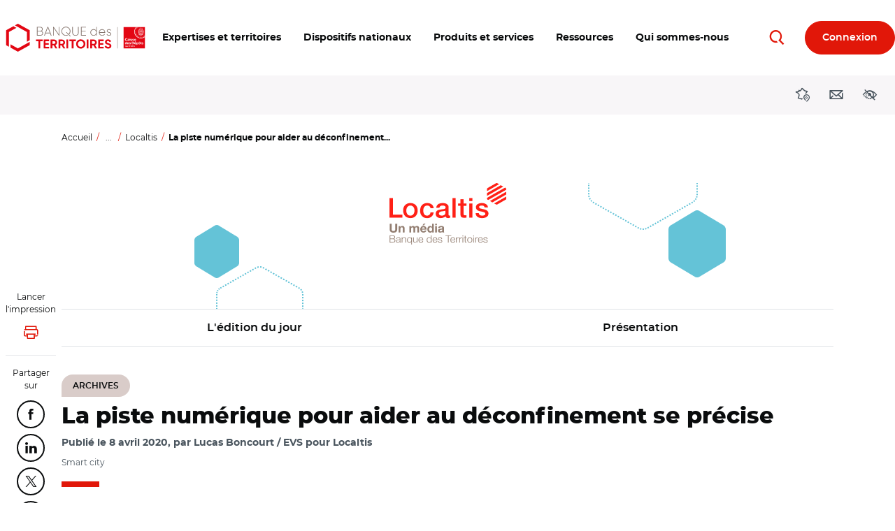

--- FILE ---
content_type: text/css
request_url: https://www.banquedesterritoires.fr/sites/default/files/css/css_-fodeM149i3rJC5Z81hmWQuGFafLFH05YuWwDddca48.css?delta=7&language=fr&theme=themebdtneva&include=eJxtkOsOwiAMhV-IjEciZRw3FFpCmc63l-mWxeifXr62OW3pSqtLQgHV0hkPba7iPaoZE6k-rSfFEWeo0gQ9cpbQa1JhQ10KpSFESjIZrC1Fvh10T00chdV1m0XY7t4pmilUaapUZj1mTjIsXBafos4IRmXsEi6jK22rxfELuU1H7UW40QMqGUNXKcLg9q_xF_X7kWH0qQ35c_yb-NAYd7Izti-9AOHcfBI
body_size: 190
content:
/* @license GPL-2.0-or-later https://www.drupal.org/licensing/faq */
.paragraph--type--faq-questions-answers button{white-space:normal;}.custom-page.qsn .custom-block__chiffres .splide__slide .custom-block__decoration:first-child{z-index:-2;position:absolute;width:7.429rem;height:6.484rem;}.custom-page.qsn .custom-block__chiffres .splide__slide .custom-block__decoration:nth-child(3){position:absolute;width:4.5rem;height:6.75rem;right:-5%;bottom:0;}@media (min-width:1280px){.custom-page.qsn .custom-block__chiffres .splide__slide .custom-block__decoration:nth-child(3){right:22%;}}@media (min-width:768px){.custom-page.qsn .custom-block__chiffres .custom-block__media{width:15.625rem;height:20.35rem;}}
